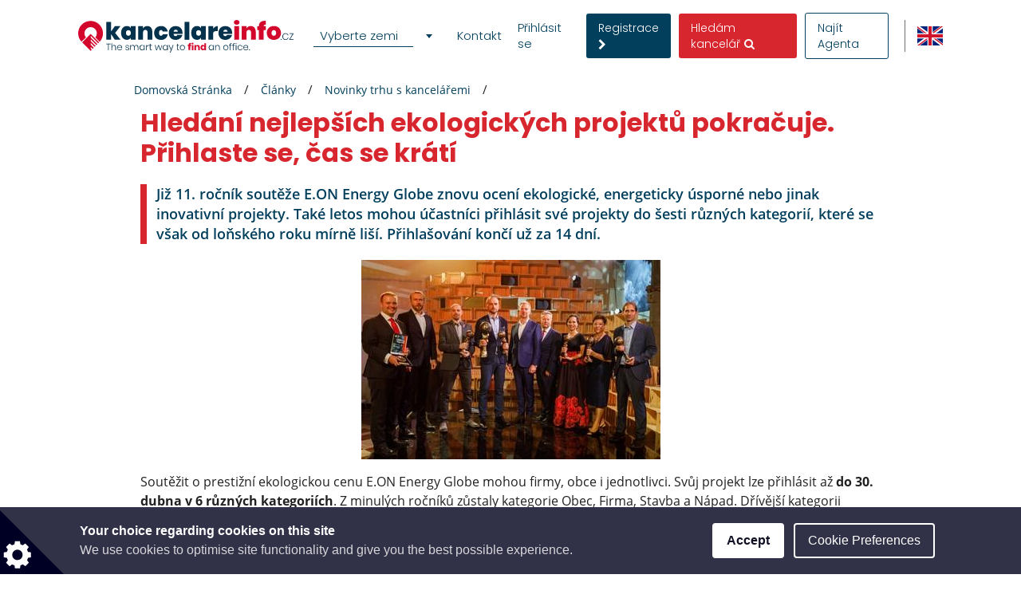

--- FILE ---
content_type: text/html; charset=utf-8
request_url: https://www.google.com/recaptcha/api2/anchor?ar=1&k=6LcHCuMZAAAAAL9nsJsX_rLXWwcp7oGhaPj1Qq3N&co=aHR0cHM6Ly93d3cua2FuY2VsYXJlaW5mby5jejo0NDM.&hl=cs&type=image&v=N67nZn4AqZkNcbeMu4prBgzg&theme=light&size=normal&anchor-ms=20000&execute-ms=30000&cb=hf6b2z6kcsft
body_size: 49433
content:
<!DOCTYPE HTML><html dir="ltr" lang="cs"><head><meta http-equiv="Content-Type" content="text/html; charset=UTF-8">
<meta http-equiv="X-UA-Compatible" content="IE=edge">
<title>reCAPTCHA</title>
<style type="text/css">
/* cyrillic-ext */
@font-face {
  font-family: 'Roboto';
  font-style: normal;
  font-weight: 400;
  font-stretch: 100%;
  src: url(//fonts.gstatic.com/s/roboto/v48/KFO7CnqEu92Fr1ME7kSn66aGLdTylUAMa3GUBHMdazTgWw.woff2) format('woff2');
  unicode-range: U+0460-052F, U+1C80-1C8A, U+20B4, U+2DE0-2DFF, U+A640-A69F, U+FE2E-FE2F;
}
/* cyrillic */
@font-face {
  font-family: 'Roboto';
  font-style: normal;
  font-weight: 400;
  font-stretch: 100%;
  src: url(//fonts.gstatic.com/s/roboto/v48/KFO7CnqEu92Fr1ME7kSn66aGLdTylUAMa3iUBHMdazTgWw.woff2) format('woff2');
  unicode-range: U+0301, U+0400-045F, U+0490-0491, U+04B0-04B1, U+2116;
}
/* greek-ext */
@font-face {
  font-family: 'Roboto';
  font-style: normal;
  font-weight: 400;
  font-stretch: 100%;
  src: url(//fonts.gstatic.com/s/roboto/v48/KFO7CnqEu92Fr1ME7kSn66aGLdTylUAMa3CUBHMdazTgWw.woff2) format('woff2');
  unicode-range: U+1F00-1FFF;
}
/* greek */
@font-face {
  font-family: 'Roboto';
  font-style: normal;
  font-weight: 400;
  font-stretch: 100%;
  src: url(//fonts.gstatic.com/s/roboto/v48/KFO7CnqEu92Fr1ME7kSn66aGLdTylUAMa3-UBHMdazTgWw.woff2) format('woff2');
  unicode-range: U+0370-0377, U+037A-037F, U+0384-038A, U+038C, U+038E-03A1, U+03A3-03FF;
}
/* math */
@font-face {
  font-family: 'Roboto';
  font-style: normal;
  font-weight: 400;
  font-stretch: 100%;
  src: url(//fonts.gstatic.com/s/roboto/v48/KFO7CnqEu92Fr1ME7kSn66aGLdTylUAMawCUBHMdazTgWw.woff2) format('woff2');
  unicode-range: U+0302-0303, U+0305, U+0307-0308, U+0310, U+0312, U+0315, U+031A, U+0326-0327, U+032C, U+032F-0330, U+0332-0333, U+0338, U+033A, U+0346, U+034D, U+0391-03A1, U+03A3-03A9, U+03B1-03C9, U+03D1, U+03D5-03D6, U+03F0-03F1, U+03F4-03F5, U+2016-2017, U+2034-2038, U+203C, U+2040, U+2043, U+2047, U+2050, U+2057, U+205F, U+2070-2071, U+2074-208E, U+2090-209C, U+20D0-20DC, U+20E1, U+20E5-20EF, U+2100-2112, U+2114-2115, U+2117-2121, U+2123-214F, U+2190, U+2192, U+2194-21AE, U+21B0-21E5, U+21F1-21F2, U+21F4-2211, U+2213-2214, U+2216-22FF, U+2308-230B, U+2310, U+2319, U+231C-2321, U+2336-237A, U+237C, U+2395, U+239B-23B7, U+23D0, U+23DC-23E1, U+2474-2475, U+25AF, U+25B3, U+25B7, U+25BD, U+25C1, U+25CA, U+25CC, U+25FB, U+266D-266F, U+27C0-27FF, U+2900-2AFF, U+2B0E-2B11, U+2B30-2B4C, U+2BFE, U+3030, U+FF5B, U+FF5D, U+1D400-1D7FF, U+1EE00-1EEFF;
}
/* symbols */
@font-face {
  font-family: 'Roboto';
  font-style: normal;
  font-weight: 400;
  font-stretch: 100%;
  src: url(//fonts.gstatic.com/s/roboto/v48/KFO7CnqEu92Fr1ME7kSn66aGLdTylUAMaxKUBHMdazTgWw.woff2) format('woff2');
  unicode-range: U+0001-000C, U+000E-001F, U+007F-009F, U+20DD-20E0, U+20E2-20E4, U+2150-218F, U+2190, U+2192, U+2194-2199, U+21AF, U+21E6-21F0, U+21F3, U+2218-2219, U+2299, U+22C4-22C6, U+2300-243F, U+2440-244A, U+2460-24FF, U+25A0-27BF, U+2800-28FF, U+2921-2922, U+2981, U+29BF, U+29EB, U+2B00-2BFF, U+4DC0-4DFF, U+FFF9-FFFB, U+10140-1018E, U+10190-1019C, U+101A0, U+101D0-101FD, U+102E0-102FB, U+10E60-10E7E, U+1D2C0-1D2D3, U+1D2E0-1D37F, U+1F000-1F0FF, U+1F100-1F1AD, U+1F1E6-1F1FF, U+1F30D-1F30F, U+1F315, U+1F31C, U+1F31E, U+1F320-1F32C, U+1F336, U+1F378, U+1F37D, U+1F382, U+1F393-1F39F, U+1F3A7-1F3A8, U+1F3AC-1F3AF, U+1F3C2, U+1F3C4-1F3C6, U+1F3CA-1F3CE, U+1F3D4-1F3E0, U+1F3ED, U+1F3F1-1F3F3, U+1F3F5-1F3F7, U+1F408, U+1F415, U+1F41F, U+1F426, U+1F43F, U+1F441-1F442, U+1F444, U+1F446-1F449, U+1F44C-1F44E, U+1F453, U+1F46A, U+1F47D, U+1F4A3, U+1F4B0, U+1F4B3, U+1F4B9, U+1F4BB, U+1F4BF, U+1F4C8-1F4CB, U+1F4D6, U+1F4DA, U+1F4DF, U+1F4E3-1F4E6, U+1F4EA-1F4ED, U+1F4F7, U+1F4F9-1F4FB, U+1F4FD-1F4FE, U+1F503, U+1F507-1F50B, U+1F50D, U+1F512-1F513, U+1F53E-1F54A, U+1F54F-1F5FA, U+1F610, U+1F650-1F67F, U+1F687, U+1F68D, U+1F691, U+1F694, U+1F698, U+1F6AD, U+1F6B2, U+1F6B9-1F6BA, U+1F6BC, U+1F6C6-1F6CF, U+1F6D3-1F6D7, U+1F6E0-1F6EA, U+1F6F0-1F6F3, U+1F6F7-1F6FC, U+1F700-1F7FF, U+1F800-1F80B, U+1F810-1F847, U+1F850-1F859, U+1F860-1F887, U+1F890-1F8AD, U+1F8B0-1F8BB, U+1F8C0-1F8C1, U+1F900-1F90B, U+1F93B, U+1F946, U+1F984, U+1F996, U+1F9E9, U+1FA00-1FA6F, U+1FA70-1FA7C, U+1FA80-1FA89, U+1FA8F-1FAC6, U+1FACE-1FADC, U+1FADF-1FAE9, U+1FAF0-1FAF8, U+1FB00-1FBFF;
}
/* vietnamese */
@font-face {
  font-family: 'Roboto';
  font-style: normal;
  font-weight: 400;
  font-stretch: 100%;
  src: url(//fonts.gstatic.com/s/roboto/v48/KFO7CnqEu92Fr1ME7kSn66aGLdTylUAMa3OUBHMdazTgWw.woff2) format('woff2');
  unicode-range: U+0102-0103, U+0110-0111, U+0128-0129, U+0168-0169, U+01A0-01A1, U+01AF-01B0, U+0300-0301, U+0303-0304, U+0308-0309, U+0323, U+0329, U+1EA0-1EF9, U+20AB;
}
/* latin-ext */
@font-face {
  font-family: 'Roboto';
  font-style: normal;
  font-weight: 400;
  font-stretch: 100%;
  src: url(//fonts.gstatic.com/s/roboto/v48/KFO7CnqEu92Fr1ME7kSn66aGLdTylUAMa3KUBHMdazTgWw.woff2) format('woff2');
  unicode-range: U+0100-02BA, U+02BD-02C5, U+02C7-02CC, U+02CE-02D7, U+02DD-02FF, U+0304, U+0308, U+0329, U+1D00-1DBF, U+1E00-1E9F, U+1EF2-1EFF, U+2020, U+20A0-20AB, U+20AD-20C0, U+2113, U+2C60-2C7F, U+A720-A7FF;
}
/* latin */
@font-face {
  font-family: 'Roboto';
  font-style: normal;
  font-weight: 400;
  font-stretch: 100%;
  src: url(//fonts.gstatic.com/s/roboto/v48/KFO7CnqEu92Fr1ME7kSn66aGLdTylUAMa3yUBHMdazQ.woff2) format('woff2');
  unicode-range: U+0000-00FF, U+0131, U+0152-0153, U+02BB-02BC, U+02C6, U+02DA, U+02DC, U+0304, U+0308, U+0329, U+2000-206F, U+20AC, U+2122, U+2191, U+2193, U+2212, U+2215, U+FEFF, U+FFFD;
}
/* cyrillic-ext */
@font-face {
  font-family: 'Roboto';
  font-style: normal;
  font-weight: 500;
  font-stretch: 100%;
  src: url(//fonts.gstatic.com/s/roboto/v48/KFO7CnqEu92Fr1ME7kSn66aGLdTylUAMa3GUBHMdazTgWw.woff2) format('woff2');
  unicode-range: U+0460-052F, U+1C80-1C8A, U+20B4, U+2DE0-2DFF, U+A640-A69F, U+FE2E-FE2F;
}
/* cyrillic */
@font-face {
  font-family: 'Roboto';
  font-style: normal;
  font-weight: 500;
  font-stretch: 100%;
  src: url(//fonts.gstatic.com/s/roboto/v48/KFO7CnqEu92Fr1ME7kSn66aGLdTylUAMa3iUBHMdazTgWw.woff2) format('woff2');
  unicode-range: U+0301, U+0400-045F, U+0490-0491, U+04B0-04B1, U+2116;
}
/* greek-ext */
@font-face {
  font-family: 'Roboto';
  font-style: normal;
  font-weight: 500;
  font-stretch: 100%;
  src: url(//fonts.gstatic.com/s/roboto/v48/KFO7CnqEu92Fr1ME7kSn66aGLdTylUAMa3CUBHMdazTgWw.woff2) format('woff2');
  unicode-range: U+1F00-1FFF;
}
/* greek */
@font-face {
  font-family: 'Roboto';
  font-style: normal;
  font-weight: 500;
  font-stretch: 100%;
  src: url(//fonts.gstatic.com/s/roboto/v48/KFO7CnqEu92Fr1ME7kSn66aGLdTylUAMa3-UBHMdazTgWw.woff2) format('woff2');
  unicode-range: U+0370-0377, U+037A-037F, U+0384-038A, U+038C, U+038E-03A1, U+03A3-03FF;
}
/* math */
@font-face {
  font-family: 'Roboto';
  font-style: normal;
  font-weight: 500;
  font-stretch: 100%;
  src: url(//fonts.gstatic.com/s/roboto/v48/KFO7CnqEu92Fr1ME7kSn66aGLdTylUAMawCUBHMdazTgWw.woff2) format('woff2');
  unicode-range: U+0302-0303, U+0305, U+0307-0308, U+0310, U+0312, U+0315, U+031A, U+0326-0327, U+032C, U+032F-0330, U+0332-0333, U+0338, U+033A, U+0346, U+034D, U+0391-03A1, U+03A3-03A9, U+03B1-03C9, U+03D1, U+03D5-03D6, U+03F0-03F1, U+03F4-03F5, U+2016-2017, U+2034-2038, U+203C, U+2040, U+2043, U+2047, U+2050, U+2057, U+205F, U+2070-2071, U+2074-208E, U+2090-209C, U+20D0-20DC, U+20E1, U+20E5-20EF, U+2100-2112, U+2114-2115, U+2117-2121, U+2123-214F, U+2190, U+2192, U+2194-21AE, U+21B0-21E5, U+21F1-21F2, U+21F4-2211, U+2213-2214, U+2216-22FF, U+2308-230B, U+2310, U+2319, U+231C-2321, U+2336-237A, U+237C, U+2395, U+239B-23B7, U+23D0, U+23DC-23E1, U+2474-2475, U+25AF, U+25B3, U+25B7, U+25BD, U+25C1, U+25CA, U+25CC, U+25FB, U+266D-266F, U+27C0-27FF, U+2900-2AFF, U+2B0E-2B11, U+2B30-2B4C, U+2BFE, U+3030, U+FF5B, U+FF5D, U+1D400-1D7FF, U+1EE00-1EEFF;
}
/* symbols */
@font-face {
  font-family: 'Roboto';
  font-style: normal;
  font-weight: 500;
  font-stretch: 100%;
  src: url(//fonts.gstatic.com/s/roboto/v48/KFO7CnqEu92Fr1ME7kSn66aGLdTylUAMaxKUBHMdazTgWw.woff2) format('woff2');
  unicode-range: U+0001-000C, U+000E-001F, U+007F-009F, U+20DD-20E0, U+20E2-20E4, U+2150-218F, U+2190, U+2192, U+2194-2199, U+21AF, U+21E6-21F0, U+21F3, U+2218-2219, U+2299, U+22C4-22C6, U+2300-243F, U+2440-244A, U+2460-24FF, U+25A0-27BF, U+2800-28FF, U+2921-2922, U+2981, U+29BF, U+29EB, U+2B00-2BFF, U+4DC0-4DFF, U+FFF9-FFFB, U+10140-1018E, U+10190-1019C, U+101A0, U+101D0-101FD, U+102E0-102FB, U+10E60-10E7E, U+1D2C0-1D2D3, U+1D2E0-1D37F, U+1F000-1F0FF, U+1F100-1F1AD, U+1F1E6-1F1FF, U+1F30D-1F30F, U+1F315, U+1F31C, U+1F31E, U+1F320-1F32C, U+1F336, U+1F378, U+1F37D, U+1F382, U+1F393-1F39F, U+1F3A7-1F3A8, U+1F3AC-1F3AF, U+1F3C2, U+1F3C4-1F3C6, U+1F3CA-1F3CE, U+1F3D4-1F3E0, U+1F3ED, U+1F3F1-1F3F3, U+1F3F5-1F3F7, U+1F408, U+1F415, U+1F41F, U+1F426, U+1F43F, U+1F441-1F442, U+1F444, U+1F446-1F449, U+1F44C-1F44E, U+1F453, U+1F46A, U+1F47D, U+1F4A3, U+1F4B0, U+1F4B3, U+1F4B9, U+1F4BB, U+1F4BF, U+1F4C8-1F4CB, U+1F4D6, U+1F4DA, U+1F4DF, U+1F4E3-1F4E6, U+1F4EA-1F4ED, U+1F4F7, U+1F4F9-1F4FB, U+1F4FD-1F4FE, U+1F503, U+1F507-1F50B, U+1F50D, U+1F512-1F513, U+1F53E-1F54A, U+1F54F-1F5FA, U+1F610, U+1F650-1F67F, U+1F687, U+1F68D, U+1F691, U+1F694, U+1F698, U+1F6AD, U+1F6B2, U+1F6B9-1F6BA, U+1F6BC, U+1F6C6-1F6CF, U+1F6D3-1F6D7, U+1F6E0-1F6EA, U+1F6F0-1F6F3, U+1F6F7-1F6FC, U+1F700-1F7FF, U+1F800-1F80B, U+1F810-1F847, U+1F850-1F859, U+1F860-1F887, U+1F890-1F8AD, U+1F8B0-1F8BB, U+1F8C0-1F8C1, U+1F900-1F90B, U+1F93B, U+1F946, U+1F984, U+1F996, U+1F9E9, U+1FA00-1FA6F, U+1FA70-1FA7C, U+1FA80-1FA89, U+1FA8F-1FAC6, U+1FACE-1FADC, U+1FADF-1FAE9, U+1FAF0-1FAF8, U+1FB00-1FBFF;
}
/* vietnamese */
@font-face {
  font-family: 'Roboto';
  font-style: normal;
  font-weight: 500;
  font-stretch: 100%;
  src: url(//fonts.gstatic.com/s/roboto/v48/KFO7CnqEu92Fr1ME7kSn66aGLdTylUAMa3OUBHMdazTgWw.woff2) format('woff2');
  unicode-range: U+0102-0103, U+0110-0111, U+0128-0129, U+0168-0169, U+01A0-01A1, U+01AF-01B0, U+0300-0301, U+0303-0304, U+0308-0309, U+0323, U+0329, U+1EA0-1EF9, U+20AB;
}
/* latin-ext */
@font-face {
  font-family: 'Roboto';
  font-style: normal;
  font-weight: 500;
  font-stretch: 100%;
  src: url(//fonts.gstatic.com/s/roboto/v48/KFO7CnqEu92Fr1ME7kSn66aGLdTylUAMa3KUBHMdazTgWw.woff2) format('woff2');
  unicode-range: U+0100-02BA, U+02BD-02C5, U+02C7-02CC, U+02CE-02D7, U+02DD-02FF, U+0304, U+0308, U+0329, U+1D00-1DBF, U+1E00-1E9F, U+1EF2-1EFF, U+2020, U+20A0-20AB, U+20AD-20C0, U+2113, U+2C60-2C7F, U+A720-A7FF;
}
/* latin */
@font-face {
  font-family: 'Roboto';
  font-style: normal;
  font-weight: 500;
  font-stretch: 100%;
  src: url(//fonts.gstatic.com/s/roboto/v48/KFO7CnqEu92Fr1ME7kSn66aGLdTylUAMa3yUBHMdazQ.woff2) format('woff2');
  unicode-range: U+0000-00FF, U+0131, U+0152-0153, U+02BB-02BC, U+02C6, U+02DA, U+02DC, U+0304, U+0308, U+0329, U+2000-206F, U+20AC, U+2122, U+2191, U+2193, U+2212, U+2215, U+FEFF, U+FFFD;
}
/* cyrillic-ext */
@font-face {
  font-family: 'Roboto';
  font-style: normal;
  font-weight: 900;
  font-stretch: 100%;
  src: url(//fonts.gstatic.com/s/roboto/v48/KFO7CnqEu92Fr1ME7kSn66aGLdTylUAMa3GUBHMdazTgWw.woff2) format('woff2');
  unicode-range: U+0460-052F, U+1C80-1C8A, U+20B4, U+2DE0-2DFF, U+A640-A69F, U+FE2E-FE2F;
}
/* cyrillic */
@font-face {
  font-family: 'Roboto';
  font-style: normal;
  font-weight: 900;
  font-stretch: 100%;
  src: url(//fonts.gstatic.com/s/roboto/v48/KFO7CnqEu92Fr1ME7kSn66aGLdTylUAMa3iUBHMdazTgWw.woff2) format('woff2');
  unicode-range: U+0301, U+0400-045F, U+0490-0491, U+04B0-04B1, U+2116;
}
/* greek-ext */
@font-face {
  font-family: 'Roboto';
  font-style: normal;
  font-weight: 900;
  font-stretch: 100%;
  src: url(//fonts.gstatic.com/s/roboto/v48/KFO7CnqEu92Fr1ME7kSn66aGLdTylUAMa3CUBHMdazTgWw.woff2) format('woff2');
  unicode-range: U+1F00-1FFF;
}
/* greek */
@font-face {
  font-family: 'Roboto';
  font-style: normal;
  font-weight: 900;
  font-stretch: 100%;
  src: url(//fonts.gstatic.com/s/roboto/v48/KFO7CnqEu92Fr1ME7kSn66aGLdTylUAMa3-UBHMdazTgWw.woff2) format('woff2');
  unicode-range: U+0370-0377, U+037A-037F, U+0384-038A, U+038C, U+038E-03A1, U+03A3-03FF;
}
/* math */
@font-face {
  font-family: 'Roboto';
  font-style: normal;
  font-weight: 900;
  font-stretch: 100%;
  src: url(//fonts.gstatic.com/s/roboto/v48/KFO7CnqEu92Fr1ME7kSn66aGLdTylUAMawCUBHMdazTgWw.woff2) format('woff2');
  unicode-range: U+0302-0303, U+0305, U+0307-0308, U+0310, U+0312, U+0315, U+031A, U+0326-0327, U+032C, U+032F-0330, U+0332-0333, U+0338, U+033A, U+0346, U+034D, U+0391-03A1, U+03A3-03A9, U+03B1-03C9, U+03D1, U+03D5-03D6, U+03F0-03F1, U+03F4-03F5, U+2016-2017, U+2034-2038, U+203C, U+2040, U+2043, U+2047, U+2050, U+2057, U+205F, U+2070-2071, U+2074-208E, U+2090-209C, U+20D0-20DC, U+20E1, U+20E5-20EF, U+2100-2112, U+2114-2115, U+2117-2121, U+2123-214F, U+2190, U+2192, U+2194-21AE, U+21B0-21E5, U+21F1-21F2, U+21F4-2211, U+2213-2214, U+2216-22FF, U+2308-230B, U+2310, U+2319, U+231C-2321, U+2336-237A, U+237C, U+2395, U+239B-23B7, U+23D0, U+23DC-23E1, U+2474-2475, U+25AF, U+25B3, U+25B7, U+25BD, U+25C1, U+25CA, U+25CC, U+25FB, U+266D-266F, U+27C0-27FF, U+2900-2AFF, U+2B0E-2B11, U+2B30-2B4C, U+2BFE, U+3030, U+FF5B, U+FF5D, U+1D400-1D7FF, U+1EE00-1EEFF;
}
/* symbols */
@font-face {
  font-family: 'Roboto';
  font-style: normal;
  font-weight: 900;
  font-stretch: 100%;
  src: url(//fonts.gstatic.com/s/roboto/v48/KFO7CnqEu92Fr1ME7kSn66aGLdTylUAMaxKUBHMdazTgWw.woff2) format('woff2');
  unicode-range: U+0001-000C, U+000E-001F, U+007F-009F, U+20DD-20E0, U+20E2-20E4, U+2150-218F, U+2190, U+2192, U+2194-2199, U+21AF, U+21E6-21F0, U+21F3, U+2218-2219, U+2299, U+22C4-22C6, U+2300-243F, U+2440-244A, U+2460-24FF, U+25A0-27BF, U+2800-28FF, U+2921-2922, U+2981, U+29BF, U+29EB, U+2B00-2BFF, U+4DC0-4DFF, U+FFF9-FFFB, U+10140-1018E, U+10190-1019C, U+101A0, U+101D0-101FD, U+102E0-102FB, U+10E60-10E7E, U+1D2C0-1D2D3, U+1D2E0-1D37F, U+1F000-1F0FF, U+1F100-1F1AD, U+1F1E6-1F1FF, U+1F30D-1F30F, U+1F315, U+1F31C, U+1F31E, U+1F320-1F32C, U+1F336, U+1F378, U+1F37D, U+1F382, U+1F393-1F39F, U+1F3A7-1F3A8, U+1F3AC-1F3AF, U+1F3C2, U+1F3C4-1F3C6, U+1F3CA-1F3CE, U+1F3D4-1F3E0, U+1F3ED, U+1F3F1-1F3F3, U+1F3F5-1F3F7, U+1F408, U+1F415, U+1F41F, U+1F426, U+1F43F, U+1F441-1F442, U+1F444, U+1F446-1F449, U+1F44C-1F44E, U+1F453, U+1F46A, U+1F47D, U+1F4A3, U+1F4B0, U+1F4B3, U+1F4B9, U+1F4BB, U+1F4BF, U+1F4C8-1F4CB, U+1F4D6, U+1F4DA, U+1F4DF, U+1F4E3-1F4E6, U+1F4EA-1F4ED, U+1F4F7, U+1F4F9-1F4FB, U+1F4FD-1F4FE, U+1F503, U+1F507-1F50B, U+1F50D, U+1F512-1F513, U+1F53E-1F54A, U+1F54F-1F5FA, U+1F610, U+1F650-1F67F, U+1F687, U+1F68D, U+1F691, U+1F694, U+1F698, U+1F6AD, U+1F6B2, U+1F6B9-1F6BA, U+1F6BC, U+1F6C6-1F6CF, U+1F6D3-1F6D7, U+1F6E0-1F6EA, U+1F6F0-1F6F3, U+1F6F7-1F6FC, U+1F700-1F7FF, U+1F800-1F80B, U+1F810-1F847, U+1F850-1F859, U+1F860-1F887, U+1F890-1F8AD, U+1F8B0-1F8BB, U+1F8C0-1F8C1, U+1F900-1F90B, U+1F93B, U+1F946, U+1F984, U+1F996, U+1F9E9, U+1FA00-1FA6F, U+1FA70-1FA7C, U+1FA80-1FA89, U+1FA8F-1FAC6, U+1FACE-1FADC, U+1FADF-1FAE9, U+1FAF0-1FAF8, U+1FB00-1FBFF;
}
/* vietnamese */
@font-face {
  font-family: 'Roboto';
  font-style: normal;
  font-weight: 900;
  font-stretch: 100%;
  src: url(//fonts.gstatic.com/s/roboto/v48/KFO7CnqEu92Fr1ME7kSn66aGLdTylUAMa3OUBHMdazTgWw.woff2) format('woff2');
  unicode-range: U+0102-0103, U+0110-0111, U+0128-0129, U+0168-0169, U+01A0-01A1, U+01AF-01B0, U+0300-0301, U+0303-0304, U+0308-0309, U+0323, U+0329, U+1EA0-1EF9, U+20AB;
}
/* latin-ext */
@font-face {
  font-family: 'Roboto';
  font-style: normal;
  font-weight: 900;
  font-stretch: 100%;
  src: url(//fonts.gstatic.com/s/roboto/v48/KFO7CnqEu92Fr1ME7kSn66aGLdTylUAMa3KUBHMdazTgWw.woff2) format('woff2');
  unicode-range: U+0100-02BA, U+02BD-02C5, U+02C7-02CC, U+02CE-02D7, U+02DD-02FF, U+0304, U+0308, U+0329, U+1D00-1DBF, U+1E00-1E9F, U+1EF2-1EFF, U+2020, U+20A0-20AB, U+20AD-20C0, U+2113, U+2C60-2C7F, U+A720-A7FF;
}
/* latin */
@font-face {
  font-family: 'Roboto';
  font-style: normal;
  font-weight: 900;
  font-stretch: 100%;
  src: url(//fonts.gstatic.com/s/roboto/v48/KFO7CnqEu92Fr1ME7kSn66aGLdTylUAMa3yUBHMdazQ.woff2) format('woff2');
  unicode-range: U+0000-00FF, U+0131, U+0152-0153, U+02BB-02BC, U+02C6, U+02DA, U+02DC, U+0304, U+0308, U+0329, U+2000-206F, U+20AC, U+2122, U+2191, U+2193, U+2212, U+2215, U+FEFF, U+FFFD;
}

</style>
<link rel="stylesheet" type="text/css" href="https://www.gstatic.com/recaptcha/releases/N67nZn4AqZkNcbeMu4prBgzg/styles__ltr.css">
<script nonce="TTwB81heYUC2l27HsNf04A" type="text/javascript">window['__recaptcha_api'] = 'https://www.google.com/recaptcha/api2/';</script>
<script type="text/javascript" src="https://www.gstatic.com/recaptcha/releases/N67nZn4AqZkNcbeMu4prBgzg/recaptcha__cs.js" nonce="TTwB81heYUC2l27HsNf04A">
      
    </script></head>
<body><div id="rc-anchor-alert" class="rc-anchor-alert"></div>
<input type="hidden" id="recaptcha-token" value="[base64]">
<script type="text/javascript" nonce="TTwB81heYUC2l27HsNf04A">
      recaptcha.anchor.Main.init("[\x22ainput\x22,[\x22bgdata\x22,\x22\x22,\[base64]/[base64]/MjU1Ong/[base64]/[base64]/[base64]/[base64]/[base64]/[base64]/[base64]/[base64]/[base64]/[base64]/[base64]/[base64]/[base64]/[base64]/[base64]\\u003d\x22,\[base64]\\u003d\\u003d\x22,\x22wq/DgXLDnVbDoD/DmcKsGnPDpSvCnzTDuz5bwq14woN4wqDDmAQzwrjCsXFrw6vDtRvCp1fClBbDgMKCw4wRw5zDssKHMgLCvnrDpSNaAljDnMOBwrjCj8OUB8KNw7oDwobDiQc5w4HCtHV3fMKGw7TCvMK6FMK/wrYuwozDn8OLWMKVwoDCoi/Cl8OpP2ZOKAttw47CjwvCksK+wrRMw53ChMKtwpfCp8K4w7g7Oi4GwoIWwrJJPBoETcKWM1jCrRdJWsO9wrYJw6RowpXCpwjCj8KsIFHDkMK3wqBow5Y6HsO4woXCr2Z9MsK4wrJLSEPCtAZPw7vDpzPDhcK/GcKHKMKuB8OOw6Uswp3CtcOeNsOOwoHCksOzSnULwog4wq3Dj8OfVcO5wq1dwoXDlcKGwqs8VWDCgsKUd8OPFMOuZGhnw6V7RUklwrrDqcKfwrhpTsKMHMOaE8KrwqDDt0fCvSJzw7nDtMOsw5/[base64]/[base64]/Dp3zDjsOfwrhXWMKMw4c3CyB+w70lLcOwBcOyw4o+ZcKsExk3wovCg8KrwqBuw6zDrMOpHG3CkGDCrUk/BcKSw4cBwovCq3MRVn4RGEg4wqMpHllyD8KvNH8kPkfDksKLD8KEwrbDk8OSw6XDuDsODcKVwpLDuxtsLMOUw5h3P1jCiCpeYmkaw7nDjMOFwprCjkXDlCh6PcKuaGQswrTDhWJJwofDljzDs1RAwp7Ckh0lG2XDtUVQwo/DoUjCtMKWwqAMXsKowr5GdAfCuRfDrW1yAcKXwowTc8O5IiZIDAxTJC3CplBpAcOwNsOZwogOKHITwqxjwrrCjU9sPsOQXcKBVArDhzFlbcOZw7DCtMODA8KJwo9Jw7/CqRUiDWMCDcO4FnTCgsOJw5coEsO4woocLHsgwoPDk8OOwonDmcK9PcK8w6s4V8KowozDpUnCisOYIMODw6oFw5/[base64]/PypMJmfDllMTwrbDkAEjw7zDmsOTEsKVKwfDhsOXZl3DklkpYEnDpcKaw7FsOMOKwpgxw4F+wrN/w6DDhsKMXcOywrZfw7kTRMOqEcKvw6fDpcKJAUpIw5rCpkQiVmdkS8K8THtzwqbCvWXDgh5pb8ORacO7QWbCpEfDicKEwpDCvMOHwr0FHAPDiTwjwqI5TxEIWsOUWk8zOH3DiG47eVMFSFhCBVM+HTLDqT4mWcKgw4Z6wrPCmsKrAMOnw4oew6V/[base64]/Dh2Vrwod0TsK2F8O+OcK6wpE9NX5Yw5XDtsKhL8KUw5TCqcO0QUN8cMKmw4HDgcKtw6jCosKeGW7CmcO3w5rCiXXDlwLDrC0rfQ3DisOqwo4vPcKXw5dwCMOlXcOiw6MdTkXCuijCv2nDsknDt8O2FA/[base64]/CscKLc1d9w5PCqGlUw4HCnnnCtMKgwroUesKJwrx+HMKwFjDCsANOwq0Tw6Avwr7DkWnDvMOse17DnTfCmjDCgw/Dn0tew6BmA2zChkrCnng3BMKdw6/DusKhDBDDpVUgw7HDl8Ogwo9DPW/DhcKPRcKTfsOvwot/ODLCscKpcjTDvcKoGFFHEcOAw7HCo0jCsMKdw4jCsh/CoiIFw7/DlsKcYcKKw5zCg8Kxw5LCoGPDlyorBMOYC03Dl2PDsUNXBMKXAhovw5ZyMBtWL8ObwqzCt8KQO8Kww7LDm1hHwoguwqzDlR/DmcOUw5l3wrfCuk/DiwTDlh0vS8OuORvCsQ7DjRPClMO3w6ccw5/[base64]/[base64]/Dmz8mwpfDm1BjVmZhAsKRBA48TV3CuX5RSkFeNXRMRgLDswrDnTfChT7CusK2DjLDqwnCt1F3w4/DnQwHwpg3w6LDtXbDt3NTVE/CrWU/[base64]/fcOHf1jCtcOoNVNGd8KwwrdlOEQPw4IuwqfDkm9BRsOcwq8nwoZENsOTfsK0wpzDgMKmSHTCvj7CtULDm8O7NcKlw4IENj/DsSrCosOjwrDCkMKjw57Ctn7ClsOEwqLDp8OtwqDDqMOWPcK0I2xhMmDCjsO3w7zCrhQKUk95OsKGfjgVw6jChCfDoMONw5vDssO/w7bCuj3Djyomw4DCpRrDom4lw6rCssKEVMKUw5nDpMO7w4IVwqhPw6zCkQMGw7BBw69/[base64]/KcOdw5AOw7zCgsKGw4V8wooxaxtFJcOUw6Fnwrg4cnnDqMKXFCg/w7UlBEnCk8Ofw4FFYMKiwoLDlGUZwpxtw6vDlE7DsX14w53DhwArA0Z1CHFuQsKLwrEMwpk3fMO1wq8fwrdHYBvCuMK6wodlw6ZaUMKow6XDtGE8wofDnCDDmAlOZ08pw6EeG8KLKcKQw6Apw6wDAsK5w5XCjG3CnzLCrcOUw4/ChsOkfC7DnC/CjwArwrc+w6poGC8JworDi8KNe3FbWsOJwrRrKl8bwoBZPRrCrVR1UMOGwrEDwpB3CsOGfsKQUD0xwovCvyhdVjkFZcKhwrs7c8OMw43CgnV6w7zCosO8wo5Ww7BLw4zCk8KqwofDjcO3MG3CpsKnwq1Hw6BSwqgmw7I5YcKbNsOnw4xOw6ckFDvCp3DCtMKpaMO/bh8AwpYZYMKHcgrCrjMRYMOaJMKNd8OTfMKyw6jDp8OCw4/CrMK8PcOUQsOKw5DCjHYXwp7Dph3Cs8KeZk3CvHQEC8OQX8OawqPCuCgQSMKJKMOHwrxyScOYdCgsGQzCrx5NwrrCusK6w5JOwq8zF1hpKT/CuHLCpcKLwr52BWECwovCuAvDo2IdWyU+LsOqwr13UDNWWcORw7DDssOyfcKdw5dMMEU/D8OTw6YVCcOiw6/DnsODW8OKMgkjwrDDiErClcOuJibDscOBVm9yw5TDjy/[base64]/Dm8OfCcOhDzvCisOawoxtw7jDm8Oww6/DtXsYw6rDrcO/w5UywojCs3hRwqNXLMOmwqLDqMK7NxvDuMOvwq48RcO0JMOAwpnDn2HDpA0YwrTDu15Uw7JVFcKrw6U0RMKpTsOjKFVyw6pjSMORcMKVNsKtU8K2YsKDSCZhwqkRwrbCrcOawo/CqMOiGcOsZMO/VcK+w6vCmgscHsK2YcKsBsO1wr8YwqfCsFrChi1Ew4NxYWzCnmlRQlLCtsKHw7kkwp8LCMO9dMKpw5TDs8KqKVzCvMOwdcOzVgQUFsOqXy5nBcOUw7QJw7zDmEnChBvDozgwO3UzNsK8wojCtMOnaX/DocOxN8OFU8KiwrvChkZ0ZHV/w4zDoMObwpYfw6HCi2/DrhHDjE5BwovCl0TChBLCo3lcw4M5Jnl+wo/[base64]/w53DoC3CrRvCoMOGWh7DgDzDnXnDi27Ck0bDnMOdw60TaMK3JyzCt1Z5Hh/[base64]/[base64]/w6Yiw4JWEATDrsKCw7LDsg0vwrfCkTrCgcOTLmFEw4J0NMOuw7ByD8OUYsKrXsO9wqjCuMKiw64vMMKUw5Y2AgHCnwAUZ27DkScWfsKnQMO/[base64]/CgsOXw47CqnXDjAYtaMKBI8KbCsK4Y8ObLxfCnSEvEhkWR0rDvhR0wozCvcKuYcK/w7ECTsOeMsK7L8ONVVpKfTlNGTbDtHIhwpVbw4vDilNfS8KNw7rCpsOEF8KRw7p3KXdVKcO/wpnCti7DmgnDl8ONOGoSwrw5woc0bMKua23CuMOUw7zDggnCtRlSw7HDvH/Dgx/CmT5vwr/DtsOnwr02w7gLYcOXAGfCtcKINsOEwrvDkjoHwqrDi8KZEhccRcOuPEQMTsOYfHDDmcKKw5DDhGVUFx8Kw4LCnMOlw5Buwq/[base64]/Dr1nCkcO0KsOQUS7CqHktT8KcTMKOw5/Clnw2T8OuwpbDtsKBw5fDtGZAwqNna8O2w4MZG0fDphBTRlVFw4BQwqcYZ8KLDThcdsKJcEjDqmc7asOrw4Qbw7/DtcOhecKKw4bDssKXwp0aGT3CmcKmwo7CtzzCtFQcw5ANw7l1wqfDl3zCgMK4G8Kpw6xCH8KJXcO5wqEiGcKBw7Rrw6/Cj8Kvw77Cm3fChEFjfsKkw5w6O0/[base64]/CgBsOw44wwrrDoRLDiAwvwofCpsKdVsOmPMKJwoRqCsKswoAowr7CoMKKSgMxV8OfAsKFwpzDo1I9w48zworCvUXDhVV3fsKrw6Z7wqM/GFTDnMOHUUjDmCdVesKtF2fDqFLDpGLDvyVmPsKId8KOwqjDoMKcwpvCvcK1WsKow7/CsEjDkmfCliB7wr1Cw41iwolTLMKxw4zDnMOpLMK4wrnCohHDj8KOVsOhwpPDpsOdw7nCm8KWw4JpwokMw7U9Q27CsgnDg3gtesKLXsKoUcKiw4DDmhg/w4NHSEnDkzQpwpQ8FhTCm8KcwoDCvMODwrfDow5rw5/Ck8O3CMO2w71Ww4AhF8Kewot3GMOywqfDvQXDl8OJw5nCphAcBsK9wr5AMRrDlsKxJmLDgMKOFnVSLDzDrUzDr28xw4tYccOYDcKcw5zCscKfXEPDvsO4w5DDtsKSw6Itw7dfX8OIw4nCtMKbwpvDqEbCvMOeABJuFy/DqsOiwrIqBRE+wpzDkGtefMKow6cwQcKxQ1TCtBDCimXDhEQXEBDDkMOkwqVQH8OtEGDCg8KKTnV+wq3CpcOawqfDjjrDnEl9w5oAWcKWFsOsFBI+woHCpwPDpcOWAk/CtXYJwoPCocK5w4oUecK/SQbDisKtR0bDrWIxQcOzLsK8wo/[base64]/CqVPCqsO5RMOFK29ZKHIsTMKSQcKnw5BJw5XDusKLwrvCsMKrw5fCnldIUg03NypIJxhjw4LCv8KcDsOECT3CuHnDqsO0wrHDvgDDssK/wpNvKxXDnFNkwo5ZfcOrw68GwqlFGE7CssO5HcOtwoZrRjs5w6bDt8OVSxbCk8Knw7TCmGzCvcKxHX4Owqh1w4YZMcOmwodzcXXCsDBFw7EhZcO0cHrCoDXCoTfCkkBaKcKYDcKnecOAH8Ocd8O/w40eJm9vKD/[base64]/w7oEwrPCtcObSgzDkMKBwp3Cl2XDthtHw6zCmcKcBMKwwrbCk8OUw5sCwp1KCcOACsKfJMOywoTChsKlw73DrGDCnhrDtMOYdcKhw4rCgMKFdcObwoo/ZibDhB3DmE4Kwq/Cng4hwpLDhMOSd8KPV8OiaxTDiUXDjcOrLsO7w5JBw6rCkMOPwo7DlisrBsOmX13Cp1bCiF7CmETDlXM7wosMAcKvw7TDvcKpwrhmSVbDvXEdMhzDqcO9ZsK6WmldwpEkAMO7acOnwovCicOrJjTDiMK9wq/[base64]/Dr8Kiw6k3T8OXw516w4Rawrw7dSrCksKHwqNpa8Khw5cuZcKAwrQ8wozCrCA7CMOfwrbDlcO2w5IAwqDCvx/DkHkgDhE4fmbDpcKmw5ZIXVo8w5HDk8KYw7TCgWXCh8Kje2Miwq/Dj2A3KsKPwrLDvsOORMO5HMOzwrDDuE58R3nDljjDvsOTwrjDjlDCk8ONEyDCksKCw7USV23Cs1/DqADDsXLCoSgPw5LDnWJrMAkBVMKbDBkTdyvCisKAY1MKEcKaPMK4wocKw6sWXcKoZXIWwp/CssKtbwvDhMKTa8KSw4NXw7kcUDx/wqbCshXCuDVUw7J7w4Y2KcOtwrt7dA/CvMKvYhYcw6jDuMOBw73Cn8OpwqbDknrDglbCnE3DpXDCl8KnA2XCgXUzHcKuw55vw5bCjETDl8OtAXvDtR/[base64]/Ds8O7wpLDjsK5wrJlw7Qyw5DDrW/CoE0vacKVHigxUiPCucO7FzvDjsOQwr/[base64]/CisO3w4fDqgTDoMKxwq98VsObUWvCucONflVUwpTCuFrCi8KZIMKvWnYiKRTCpcOPwpvDoTXCoQ7DucKfwr1BLcOJwqDCkCDCkAE6w7RBKcOvw57Cl8KrwoTCoMOAbiLDscODXxjChhdEPsOxwrIzLhsFKzw7wptBw6QRN1s1w6jCp8OcdH/DqCAabMKST3LDhMKHQMO3wr4yBlfDv8K0Q3LCnsO5HWtfJMOOPsKeR8Orw43DusKWwopdVcOiOsOnw64pDkvDncKicF/[base64]/CqyMywrJ1Ij7CvcKKwp7DtlQLLCFfwoQYwr1ewqV6IBPDlh7Dph1Lw7d9w4EPw6Nmw7DDjFPDhcKiwpHDlsKHUmMXw7/DnT7DtcKgwpvCnxvCpA8OeGNow5fDiQrDrSpUKsOoQ8OrwrYWOMOFwpXCq8KrNsOsFnhGJB4AQsKnb8K3wq0mBlvCgMKpwqhzAXkdw7YmUBLCrGvDkn0VwpbDnMKCOHfCk3ERR8KyDsOZw63CiS4Tw7gUw4XCqx87PcOEwp/DnMO3wrvDh8KTwolTBMOpwos3wqPDpjBYYx56BsOXw4rDj8OywqHDgcOWOXpdX3lPVcK/wpVmwrVkwpzDlsO9w6DCh3cuw4JHwpDDqsOuw6vCgsOCFwMXw5MNIxsmw6zDqjh5w5l0wo/DhMOiw6FsYFIMTMK9w6kkwppLQTdEJcOpw7AzPGcETT7Cu0DDtV0Lw7zCjGvDn8OPAjs2WMKTw7jDvj3CnF4EOBrDlMOMwpU9wpVvFsK1w7DDrcKBwrTDhcOGwrHCp8K+fMOEwpvChAHCvcKJwqAQSMKoK3FnwqLClcOqw7TChAzDs1pQw7/DmXAbw7sbw7fCl8OhKSHCkcODwph+w4DCmGctQBHCmUvDmcOww73Cj8KzPsKMw5ZWQMOMw4DCh8OXVDXDlQ7CuE5ew4jDvxTChcKyH21CJR7CucOdQcOjbwfChzXDvMOhwoUSwpzCrA/Do3Nyw6HDg0rCvTfDmMOCUcKRwq3Dh1gRBkLDhHUUDMOOYcKVY1kzXUPDoGUlQmDDlycMw7JcwrfCicONNMODwpbCjsKAwqfDuFktNsKsWDTCmV8DwoXCjcOjSFU9SsK/w6Uzw5IgJQXDoMKJDMKTY0vDvB/DkMOEwoRsN283cmB/[base64]/DiMO7wpYcJAtVw4zClMKEAsOowqcqI3bDuBjCpcOxGcO0IEMtw7zDusKsw4JnZ8O/[base64]/DisOVaMK/f1zDgsKVYHjCqsKEIsOdSWzCqxzDhgfDtg1KWcKVwpJkw4HCtsK5w5vCgn/Ct2IwDygNNnJDaMKtHgdTw6TDnsKuIHE2P8OvAwBEwpLDrMOYwotKw4rDpiPDgCHClcK5LWPDk3cCEWkONHArw7kkw6HCoFrChcOawr/[base64]/CsKhGWVhSMOBw5TDolETccKoesKWw7p+ScKpPywubcKsBsO/w6fDpBV6BVsiw7/[base64]/GAbDmA3Ds8KKOh7DqsOEwpnDu8Kbwq3DpEsVA283w7EEw6/DuMKHw5YQEsOPw5PDpStMw53CnVPDmmbDiMO+wooHwo4LW2lowohhNcKrwrwRPGDCoh/DvXNOw49Hw5duFFDDsh3DosKIwr59LMOCwpTCl8OZbCgvw6xMTRcaw7gMEsKhw55hw5lJw68LUMKFd8K3wpRXQRtCCnLCqhltKHDCqMKfFMK/[base64]/CnsKmbBUOw6xpBzPDgWQSwp58eMKHwoBoVMOeXRjDin1ewqp5wrfCgX8rwpt6AcKadnXCiVTCq3R2e0d4wpo2wr7CrmV4wphlw4BgHw3ClsORAMOjwqDCi0IOfhgoMyjDrsKUw5jDh8KAw7Z2XMO8PmN1woXCkgh+w5/DnMO/OSnDnsKwwrMAOGzCqgNew48owp/CnmU+VsOsTUN2w78/CcKGwoonwoNBaMOBcMOvw45IDgzDlHzCt8KSGsKdF8KWKsKiw5vClcO1w4Aww4TDkRoIw6vDlx7CtmsSw6wsK8ORLgPCn8O8wrDDtMOzIcKlccKSMW1qw6t6woI1DsODw63DqHTDr3lybcKLKMKNwrvChcO0woTCo8OkwrjCvsKZb8OvPBp3FMK/LzXDhsOJw7AFRjEXPG7DhMKwwpjDqzBDw5Zcw6gMexnCoMOxwpbCqMKqwqVdFMKAwq3DjlPDn8KqSSgCw4fDlXBfRMO1w6gxw5R4ccK6fwtkaU97w7Zfwp3Dpigxw5HCm8K1VHzDisKOw4TDp8O6wqLCg8K3wq1Ow4Jbw5/DiElbwrfDp1cfwrjDucO+wrZFw6nCvwYFwprDimbDnsKgw5IWw64oV8OoJQc+woXDjwvDvCjDgnnDjw3CvMKjKwR6w60hwp7Cnl/Cv8Krw7cuwqM2JsK+wpHDgcKTwpDCgjkmwqvDrMO5NCIcwobClgxSdlZfw5bCi1A/[base64]/DncKZw4jClcOuSnRgwrY3wrLCmsKswroWN8K8Gl3DocOgwp3CpsOZw4jCpyzDnULCnMO1w4vDtsOhwoYDwo1uFcOTwoQfwq4PZ8OFwr9NWMOLwpkaYsKCwrM9w75Qw6fDjwzDpCvDoEnCu8OvasKCw61Jw6/Du8KhKsKfAi4vVsKsZQEqaMOOJsONFcOMbcKBwoXDqVDChcK7w7jChHHDlQcDKWDCqnVJw5Vyw4RkwovChzTDgyvDksKvF8OSw7dGworDoMKbw77CvFdIacOsD8Kpwq/DpcOnCVtAH3fCt3YQwqPDsk1Sw57ChxfDo3F9woBsNRzChMO8woQFw5XDlWNlNsKEBsKGPsK5KwJfTMKgccOFw7lkWRzDhGnCpsKdY1V/JAtMwr8OF8KVw7tiwp/CjEhbw6DDsgjDusOew6XDsQLDuj/DpjVdwqbDhxwsQsOUAXrCojrDt8KZw4A0SD1aw4FILsOic8KJNFIFLzvCkV/ChsKZKMOFc8OfAVDDlMKtPMOdMWXDijvDh8K0EMOSwrzDjA8KSkcIwp3DkMKXw7jDg8Ogw6PCtcK+SSRyw6jDhH/[base64]/CnMOiwq5abWfDucO7FghXeH4+w4HCgHROwp/Ci8K9V8KFP3Jrw4A0MsKTw5LCvMOKwp/CpsOLRXc/KA9GYVMZwqXDkHtsesO0wrAywpx9FMOVFsKXFsKiw5LDlcKEA8ObwpfDoMKuw402w6dnw6tyZcO4ZhtHwrbDj8KMworCvsOewq3Dk1jCj1TDusOhwpFHwqjCkcKxFMKVwoZmDsOww7nCvBUVDsK7wr8zw7scwpLCp8KgwqR5FsKhTMKhwoPDvA3Cr0PCjFB/Q3sCGnXCm8KQBcOvBGYSN03Diw1kDSEHwr05fl/DpwoWBiDClTZTwrUhwoFiGcOJfsOIwqvDjMOrA8KZw48+MgJFZcKNwpfDqcOuw7Zbw4Z8w4nDrsOyGMO8w4EbEsK/wqUBw7HCr8OXw5JeIMKFKMO+XMOGw7d3w49Cwotxw6vCjw81w6fCusKPw7B8JcKXcwPCh8KtDAPCkFvDu8ObwrLDlDcHw67Cl8O5ZsOQZMKHwoo0eCBKw7/DrMKowp4tNhTCkcKNwpDDhlUTw7XCtMO1XmTCqsOqDjTCqMO1MzvCvWcswrvCtwTDmGtQw6o7XcK/D2VVw4LCp8KFw6XDnsKvw4HCt0hNN8K4w7HCtsKwBFNmw7rDo25rw6XDgUtTw4XDo8KHEibDkDLCgcKPJG9Jw6TCi8Oxw4Adwp/CsMO+woRWwqnCoMK/[base64]/DtTbDjkF5cA3CokAzbAg4wpRDSMODcAkGeC7DtsOPw4Zww6BDw5nDowPDq0vDr8K5w6TDrsKcwqYSI8Off8OyLUpZEsKzw6TCthl+M0vDoMKXWl/CicKSwqwtw6jCsx/[base64]/w47DvG0xScOrTsKEAEwCXSBpHMOdw4jCpMKHbMKFCTJDOVPCmjMIdDvCh8KNwq/ChBvDsHfDrMKJw6fClXjCmC/CsMOqPcKMEsK4wpbCgcOiN8K/ZMO+w6fDgDbCq2LDhFE1w4nClsOOdQlbwqTDoxBpw4EOw6V0wrxXDHAUwpUhw6tSfgRgdk/DpErDi8OfdjpgwpMGRxDDonEiQ8KiGsOrw6zClgfClsKJwoHCo8OWfcO/[base64]/[base64]/ZsO0eRVtCQtGw5vDsmnDj8OhDlI7VWZIw5LCoVpkXkFMHDzDllTCkzYiYGkfwqnDgQ/DvTxZWUIhfmUBEsKbw5Q3Wi3Cv8Kpwq4ywosDW8OCWMKMFQMWIsONwqpnwr5bw7bCosOKY8OqFHPDl8OtC8Kewr/Ct2d6w5nDsH/CrDfCosOLw4TDqMOPwoocw64pAFEYwpIDfSN4wqXDnMKLNcKzw7fCrsKQw6cqJ8KqVBR1w6N1CcOFw7gYw6VcYsK2w4Yfw58jw5/CvMK4WDLDki/[base64]/Di8Ozw71Rw6jCgS/CmEAdwoIBw5p2esKsUMO7w519wotxwrfCtHPDvWgaw6TDtCPCkg/[base64]/woLCmcO4wrVnwp7Co3JoB0nDtcOgw6NdKMOtwpTCn0jDl8OUeyzCj1gywrrCvMKFw7g8wog8bMKvMWIMVsOTwotSfcO9csKgw7jCj8OPwqzDpztWZcK/NMKYTgHChF1VwqEnw5EGXMOXwoHCmyLCil51V8KLccK4wr4zLnMTLAwyScKewr7Dk3rDjMKvwrvCugI9eQURTzt9w5spwp/DoXd3w5fDoTjCtBbDocO5WMKnNsKEwqNvWw7Dv8OxAWbDlsO9wp3DshLCskYSwqDDvzImwqbCvz/DiMOQwpF2woDDhsKDw5BqwrtTwodJw7pqIsK4McKFCl/Ds8OlAGYhIsK7w5B2wrDCliHCt0N+wrrDvcOfwoBLO8O2JybDu8OXDcO8RHPCj3DDo8OIShpGWQvDj8ODGFfClMO5w77DuQvCvQDDhcODwrVgMwkNEcKaVFJYw7slw71tXMK3w7xBZ1XDk8OYw4rDrMKcecKEwrpPUCHCtl/[base64]/[base64]/ChB9Ww7cBwq/CjV3CtixMw5p0worCiHzCrMKhSsObwr7CowJ1wpvDm3pxacKfUkEdw7NYw5wDw59Awrpma8OyIMKPWsOQPMONM8OfwrbDsUzCvGXCjsKswq/[base64]/[base64]/DpMOew6Azw63DrBDDt8OYdcOCJsOjcMKMRE5Pw5JMJ8OALHXDn8KafTzDr2nDhDNuZMOew64vwoZTwoNOw6ZNwoxEw7B1AnEewrl7w61BRWnDqsKuDsKPM8KoYsKWaMOxcHvDpAwFw5NoURbCm8O/[base64]/CsisWw7ckDSXCm8K/w6TCln/CiANFYMOEUwLCqMOqwp3Cs8Okwq3CkEASH8Kswp0zeDTDjsKTwro9bDM/w53CgMKzKcOzw4Z8RBbCsMKawoUYw7VRbMK7w4TDrcO4woXDqMO7TFbDlVp6NX3Di3dSYXAzcsONw7UJSMKCa8K5aMOgw4UmScK7woYSC8KUbcKjREU+w6PCpMK0csOVYDpPWMOhOsOQwqjChGRZWDcxw5RkwqPDksK+w6MAUcO0QcO/wrExwoHCksO6wqFSUsOOcMOlCTbCrMKHw7JKw65cNXxOQcK+wr8Jw58rwp09UsKswpcLwpZLKMOvEMOqw6QuwpvCqXPCrcKjw5LDtsOOTBoiKsOKSi/Dt8Kew752wqXCpMOPF8O/wqLClcOXwqsJFcKPw4QAGz/DmxlWfMO5w6PCssOuw5kVUH/DvwPCi8OTbGnDgygoV8KKO37DsMOZUcOUEMO1wqZiDsO9w4PCrcOtwqbDsA5nFAfDsyc5w7Epw7QrW8K2wp/DuMKxw7kYw5XDpj4tw5vDnsKtwqzDtjMNw5EbwolxOsKlw4fCuTvCiVvDmcOeXsKPw7LDtsKgFcOkwr7CgMOgwocRw7FUCWHDkMKGVAhMwo3DlcOjw53DrsOowqlvwq7Cm8O6wpQWw6/CpsKyw6TCmMOtakocDSzCmMKlN8KYJyjDjgBoPUHDuVhbw5XCtnLCrcOQwod4wq0hextuW8O9wo1yJ0sJwrHCqhB4wo3Dh8OfKTNNwqdkwo/DmsOrRcORwrDDhDw3w4nDrsKgBy3CjcKxw43DoxYHKXxqw59VLMKJSQfCmhDDt8K8AMKlBMKmwozDkAHDt8OSasKLwrXDscOII8OZwrdyw6nDkylEdcKJwoVQPjTCn0PDk8OGwoDCvsOgwrJLwr/CmxtCZ8Ofw5h1wodtw5Jcwq/CoMKFBcKWwoLDj8KFaGA6YwXDv2l3A8KkwpMjT3MzLk7DiHPDkMKVwqEnHcKBwqkLdMOawoXDr8KJBsO3wpRywroowpbCpk/CiDPDoMO1PcOiK8KqwonDmUhecEQuwoXCn8OWR8OTwrciKMO/[base64]/DvcK5bQkTcsKyex1NRC7DhMKMfsKGwqrDn8O4enA2woB4GcKvVcOWLcOICcO9H8OSwqPDqsOHD3nCiw0nw4zCrMKFYcKHw5t5w53DrMOlPBhpU8OUw4jCtcOEeAE+TcO/wpR4wr/DgH/Ch8Omwqt4VcKPPcO5HMKhwpfChcO7UnJXw4sow6UswpfCj3LCvsK7FMO/w4vDhDsZwoV6wodLwr12wr7CtX7DminCpEsAwr/Ck8O1wrnCinXCpsO9wqbDr0nCkUHCjQHDgMKYRlTCm0HDr8OMwqLDhsKfb8O1GMKEJMOkN8OKw6bCv8ONwqPCsEgJPhogEV5mcsOYNsOJw6fCsMO9wphkwoXDi0APIMK4USRnH8OlYRJRw6szwrB8aMKSYcO+UMKYdMOOCsKgw4orTn/DrsOmw7ogZsKLwoJow5DDj2HCkcO9w7fCucK2w73DlMOpw7s2wpR3esOww4RwdhHDrMOKJcKJw7wtwrLCqkfCrMK1w5HDpAzCjsKRYjU/w5zCjB0CTjdAZRRRUTNUw4vDilVsIsOPasKbMBQFTsKLw6TCnmFwVH3CpQtmeXkjKUDDrGLDqBHDlQ/CkcKVWMO5R8KUTsKtMcO+ET8wPDFfVsOlElo2wq/CjMOnQMKEwrpsw5cZw4fDoMONwro2wp7DijvCn8O8A8OowoA5EAgWGRnCoi5EITjDhQrCkTkdwokxw4rCtzcQUMOVNcOjUcOlw57DokojSE7CjcOzwqgNw7Y8wqTCvMKcwp1oVlYuc8KJe8KLwo9Pw4FZwo8BSsKowoBVw7ZXwowGw5/Dp8OBD8O+RxFGw4bCtsOdEcOXfAnCg8K/wrrDjsKYwqY5acKkwp/[base64]/[base64]/Ds8O6w48LwqY2VsO6w4TCg2nDmcO/w7cuwrvCklfDlgRhdxPCkg8lXMK5M8OmKsOUbsOIasOFR1rDicO7GsO+w5jCj8KPGMO3wqRJAlnDoGnDqQTDj8Omw5tocUnCsgrDnwV8wr0Gw793wrACdTQLw6ooOcO+wopbwoxUQlnClcKGwqzDtsOtwoNBfSzDo09rMcKzbMOPw7k1wqnClsKKPcO/w7PDi3fCoh/CmGfDp3vCscK0V1zDgxE0YnLClMKyw7/[base64]/w4zDql/[base64]/[base64]/DjRVLAcOETMK7dsKpbzAeWwpFw6/DjxhfwoA9NMK6w4PCtcOnwqhbwrZ/[base64]/[base64]/w6QBL8OowprChQjDkDIYeMOIwpUnL8KRd1LDpsK7wrc3woHCrcKEZzTCmMOMwpQmw48rw4rCsAs1a8K7NTtPbFvCg8KZdBw9wrvDg8KFOMOXw6/CrSgKDMK3eMOYw7vCuVg3d33Coi9JV8KGEMK/w4VMKTTDjsOkMA1CQxpVQjJZPMOLICfDsTLDqWUNwqLDj3pcwplewovCpk7DvA4kLkjDo8OuRk7Dl11fw57DvRbCmMOeTMKfLR5ew6zDjRHCj19/w6TCusOrCsKQAsOnwrvCvMO1ZBMeBnjDucOBIRnDjcOFL8KOXcKqXQDClQNjwoDDkXzChHjDhmdAwoHDj8OHwonDvGILHcOiwqx8K0YEwpRfw7EqG8Obw4QOwo0SIm4iwpYYNcODw4PDjMOEwrUnEsKOwqjDvMOawpp+F2TDvMO/TcKmYjfDmjoGwqjDriDCsQl6wrDCgcKFLsKhHiXCoMOpwolBCcObw4PCliUaw7BHJcKWesO7w43DqsOYN8Kfwo9eDMOOZMOHFXdxwovDpivCtjrDthfChnzCqgVbVUI7cUFdwrXDpMOtwpN8dcKAZcOPw5LDhHTCs8KrwowlE8KdVVM5w61/w4gaE8OdODMSw4YAM8OubMOXXF7Cgk46dMOfI0DDmGpKK8OQQMO3w4BiCsOWasOQVsKdw51iWiAQSgvDtxbCqBHDrGYwBwDDl8K0w7PCoMOBJhjDpxzCj8OSwq/DjwDDpMKIw5pRdFzCqAw6HmTChcKyKUxWw7TCisKackAzbcKJQX/DrMK5Q2vDl8KKw7N5NT1YF8KRMsKSHB9uMUTDlXHCkiIYwpvDjsKOwrYYWx/CjXdyEcKZw6jCmh7Ch1TCvcKpfsO9wrQyEsKPGHFywqZjWsOlMhx7wpDCpWo+I05zw5nDm2Eiwq8qw6UeWlwhUMKnwqVow410c8KUw5gcLsKuAsK8LRvDrcOeYTtCw7rDn8OOcBolLDzDr8OPw5VrDQEKw7cewrTDosKHasOWw4kew6fDr2XDsMKHwp3Dn8O/dsObcMKsw5/DiMKNWcKkZsKKwprDjBjDhGLCt1B7Dy/Co8O5wpLDlirCnMO8wqB6w6HCtmIbw5zDkSkkdMKQIFnDjXXCjH/[base64]/DoizDpW/[base64]/S8KywpzCgW7DrcO4wqLDtMOtMsOdGMKILMOnwp3CjEDDp2J/wpbCrEdSAjJyw6ALaGwFwq3CjUjCqsKhDMOIKMOBcsONw7XCtsKHecOrwr7Ch8KJVcK1w7DDgcK2KDvDkgvDrHrDjA1/dwVEworDhgXCgcOkw7rCmsO6wqh8FMKNwqpnEy1Mwrduw6lpwrrDnEMLwrnClVMhQ8O/wozCjsK2c17CoMOvKsOILMKgNVMMfW7CisKQb8Kfwph/w5vCkR8gwog1wpfCs8KcVm9qai0gw6bDoC3CgU/[base64]/XMKObEIsJRDCmTpewqDCmTnDpnpQU0QWw5t7XMKkwpVdQB7CmMOfZMKNfcOoGsK2aWlscwXDvGrDp8O3WcKkYcOSw5XCugzCtcKsWTY4DlPCp8KJJAsqFi4cfcKww6HDjDXDrR3CmhgYwrp/wr3DiEfDly99ScKow6/Dnh7Co8K4IyvCtRtCwo7CkcOTw5pvwpcMe8OYw5TDlsOXDDwOLDnDjTgfwrNCwr9fBMOOw4vCssOgw5U+w5UWDjg/[base64]/[base64]/w4gVQwvCpsOAwpDDr0rCj1vCqsKQwpxZw4QUw6wDw70BwpzChjk3DcOTZ8Osw6LCmT5ww6YjwpAlM8O/[base64]/DgsKtf2LDoE50wrrCqQgFMUwjI8KkfsK7em1Fw5DDhXpSwqnCnyFZKsK9ShTDgsOCwrQlwpt/wpkqwqnCssKDwrzDqWDCo0gnw5NVU8OZb1zDu8KnF8ODEUzDoDQGw6/[base64]/Ci8OKwpVXO8KpworCp2/CvMKywpwFw5Z8dMKhY8OyBsKlQ8KVKMOkVmLCqkvDk8OVw7/CuibCo2dnwpoKNUPDq8Ksw43Du8KuVmPCmD/Dr8Kpw6TDmm5oR8KXwq5Ww5zCgBPDqMKTwpQbwrEyfUrDoxUHWj3DisOkeMO5H8Ksw6nDpih3WMOmwpkKw5/ChWolUsKkwrQawq/[base64]/Cs1ZDEBHCtjHCiMKdJcOBwqkdbzcSw4djEwDCtQxLVDAIAz9lAgQJwppKw4h3w40HBsK2AsOoIQ\\u003d\\u003d\x22],null,[\x22conf\x22,null,\x226LcHCuMZAAAAAL9nsJsX_rLXWwcp7oGhaPj1Qq3N\x22,0,null,null,null,0,[21,125,63,73,95,87,41,43,42,83,102,105,109,121],[7059694,873],0,null,null,null,null,0,null,0,1,700,1,null,0,\[base64]/76lBhn6iwkZoQoZnOKMAhmv8xEZ\x22,0,0,null,null,1,null,0,1,null,null,null,0],\x22https://www.kancelareinfo.cz:443\x22,null,[1,1,1],null,null,null,0,3600,[\x22https://www.google.com/intl/cs/policies/privacy/\x22,\x22https://www.google.com/intl/cs/policies/terms/\x22],\x22yOHzkNRJUsBIVpjHAvLiHONntHB55V1l86kZVf+x3tU\\u003d\x22,0,0,null,1,1770022318722,0,0,[194,120],null,[99],\x22RC-mL-BjjocgXCN9g\x22,null,null,null,null,null,\x220dAFcWeA6uv2Sbk8Ovp5VXr4cunw4DN11aK7giC9qkfpJIh8QxqhkqdMEVNF0eWPmlnQvwe3BfdACgj6Aq0Tnd-feyLIPXxd6Rug\x22,1770105118748]");
    </script></body></html>

--- FILE ---
content_type: image/svg+xml
request_url: https://www.kancelareinfo.cz/host/czoffice_cs/logo/logo.svg?v2966
body_size: 3796
content:
<?xml version="1.0" encoding="utf-8"?>
<!-- Generator: Adobe Illustrator 23.0.4, SVG Export Plug-In . SVG Version: 6.00 Build 0)  -->
<svg version="1.1" id="Layer_1" xmlns="http://www.w3.org/2000/svg" xmlns:xlink="http://www.w3.org/1999/xlink" x="0px" y="0px"
	 viewBox="0 0 321 48.6" style="enable-background:new 0 0 321 48.6;" xml:space="preserve">
<style type="text/css">
	.st0{fill:#04314B;}
	.st1{fill:#D3072C;}
</style>
<g>
	<g>
		<path class="st0" d="M54.6,29.5l-5.5-8.4v8.4H42V2.8h7.1v14.3l5.6-7.9H63l-7.9,10.1l8.1,10.1h-8.6V29.5z"/>
		<path class="st0" d="M76.3,9.9c1,0.6,1.8,1.5,2.3,2.5V9.2h7.1v20.2h-7.1v-3.2c-0.5,1.1-1.3,1.9-2.3,2.5s-2.3,0.9-3.7,0.9
			c-1.6,0-3.1-0.4-4.4-1.2c-1.3-0.8-2.3-2-3.1-3.6S64,21.4,64,19.3s0.4-4,1.1-5.5s1.8-2.8,3.1-3.6C69.5,9.4,71,9,72.6,9
			C74,9,75.2,9.3,76.3,9.9z M72.2,16.3c-0.7,0.7-1,1.7-1,3s0.3,2.3,1,3.1c0.7,0.7,1.6,1.1,2.7,1.1c1.1,0,1.9-0.4,2.6-1.1
			c0.7-0.7,1-1.8,1-3.1c0-1.3-0.3-2.3-1-3s-1.6-1.1-2.6-1.1C73.8,15.2,72.9,15.6,72.2,16.3z"/>
		<path class="st0" d="M108.5,11.4c1.3,1.6,2,3.7,2,6.3v11.8h-7V18.6c0-1.2-0.3-2.1-0.9-2.8s-1.4-1-2.5-1s-1.9,0.3-2.5,1
			s-0.9,1.6-0.9,2.8v10.7h-7.1V9.2h7.1v3.4c0.6-1.1,1.4-1.9,2.5-2.6c1.1-0.6,2.4-1,3.9-1C105.4,9.1,107.2,9.8,108.5,11.4z"/>
		<path class="st0" d="M130.1,11.2c1.8,1.5,2.9,3.5,3.4,6H126c-0.2-0.7-0.5-1.2-0.9-1.6s-1-0.6-1.7-0.6c-0.9,0-1.6,0.4-2.1,1.1
			s-0.8,1.8-0.8,3.2c0,1.4,0.3,2.5,0.8,3.2s1.2,1.1,2.1,1.1c0.7,0,1.3-0.2,1.7-0.6c0.4-0.4,0.8-0.9,0.9-1.6h7.5
			c-0.5,2.6-1.6,4.6-3.4,6.1s-4,2.2-6.6,2.2c-2,0-3.8-0.4-5.4-1.2c-1.5-0.8-2.8-2-3.6-3.6s-1.3-3.4-1.3-5.5s0.4-4,1.3-5.5
			s2.1-2.8,3.6-3.6c1.6-0.8,3.3-1.2,5.3-1.2C126.2,9,128.4,9.7,130.1,11.2z"/>
		<path class="st0" d="M155.6,20.6h-13.4c0.1,2.3,1.1,3.4,3,3.4c0.7,0,1.3-0.2,1.7-0.5c0.5-0.3,0.8-0.8,0.9-1.3h7.5
			c-0.3,1.4-0.9,2.7-1.8,3.8c-0.9,1.1-2.1,2-3.5,2.7c-1.4,0.6-2.9,1-4.6,1c-2,0-3.8-0.4-5.4-1.2c-1.6-0.8-2.8-2-3.6-3.6
			s-1.3-3.4-1.3-5.5s0.4-4,1.3-5.5s2.1-2.8,3.6-3.6c1.6-0.8,3.3-1.2,5.3-1.2s3.8,0.4,5.3,1.2c1.5,0.8,2.7,2,3.6,3.5s1.3,3.3,1.3,5.3
			C155.8,19.5,155.7,20,155.6,20.6z M147.7,15.3c-0.6-0.5-1.3-0.8-2.2-0.8c-0.9,0-1.7,0.3-2.3,0.8s-0.9,1.3-1,2.3h6.3
			C148.6,16.6,148.3,15.9,147.7,15.3z"/>
		<path class="st0" d="M165.7,2.8v26.7h-7.1V2.8H165.7z"/>
		<path class="st0" d="M180.8,9.9c1,0.6,1.8,1.5,2.3,2.5V9.2h7.1v20.2h-7.1v-3.2c-0.5,1.1-1.3,1.9-2.3,2.5s-2.3,0.9-3.7,0.9
			c-1.6,0-3.1-0.4-4.4-1.2s-2.3-2-3.1-3.6c-0.7-1.6-1.1-3.4-1.1-5.5s0.4-4,1.1-5.5c0.7-1.6,1.8-2.8,3.1-3.6c1.3-0.8,2.8-1.2,4.4-1.2
			C178.6,9,179.8,9.3,180.8,9.9z M176.8,16.3c-0.7,0.7-1,1.7-1,3s0.3,2.3,1,3.1c0.7,0.7,1.6,1.1,2.7,1.1s1.9-0.4,2.6-1.1
			s1-1.8,1-3.1c0-1.3-0.3-2.3-1-3s-1.6-1.1-2.6-1.1C178.4,15.2,177.5,15.6,176.8,16.3z"/>
		<path class="st0" d="M204.2,10.1c1.2-0.7,2.5-1.1,3.8-1.1v7.6h-2.1c-1.6,0-2.8,0.3-3.6,0.9c-0.8,0.6-1.2,1.7-1.2,3.2v8.7H194V9.2
			h7.1V13C202,11.8,203,10.9,204.2,10.1z"/>
		<path class="st0" d="M229.6,20.6h-13.4c0.1,2.3,1.1,3.4,3,3.4c0.7,0,1.3-0.2,1.7-0.5c0.5-0.3,0.8-0.8,0.9-1.3h7.5
			c-0.3,1.4-0.9,2.7-1.8,3.8c-0.9,1.1-2.1,2-3.5,2.7c-1.4,0.6-2.9,1-4.6,1c-2,0-3.8-0.4-5.4-1.2c-1.5-0.8-2.8-2-3.6-3.6
			s-1.3-3.4-1.3-5.5s0.4-4,1.3-5.5s2.1-2.8,3.6-3.6c1.6-0.8,3.3-1.2,5.3-1.2s3.8,0.4,5.3,1.2c1.5,0.8,2.7,2,3.6,3.5s1.3,3.3,1.3,5.3
			C229.8,19.5,229.8,20,229.6,20.6z M221.8,15.3c-0.6-0.5-1.3-0.8-2.2-0.8c-0.9,0-1.7,0.3-2.3,0.8s-0.9,1.3-1,2.3h6.3
			C222.6,16.6,222.4,15.9,221.8,15.3z"/>
		<path class="st1" d="M233.3,1c0.8-0.7,1.8-1,3-1s2.2,0.3,3,1c0.7,0.7,1.1,1.6,1.1,2.6s-0.4,1.9-1.1,2.5c-0.8,0.7-1.7,1-3,1
			c-1.2,0-2.3-0.3-3-1c-0.8-0.7-1.2-1.5-1.2-2.5S232.5,1.7,233.3,1z M239.8,9.2v20.2h-7.1V9.2H239.8z"/>
		<path class="st1" d="M262.7,11.4c1.3,1.6,2,3.7,2,6.3v11.8h-7V18.6c0-1.2-0.3-2.1-0.9-2.8c-0.6-0.7-1.4-1-2.5-1s-1.9,0.3-2.5,1
			s-0.9,1.6-0.9,2.8v10.7h-7.1V9.2h7.1v3.4c0.6-1.1,1.4-1.9,2.5-2.6c1.1-0.6,2.4-1,3.9-1C259.6,9.1,261.4,9.8,262.7,11.4z"/>
		<path class="st1" d="M278.9,7.1c-0.8,0-1.5,0.2-1.8,0.5c-0.4,0.3-0.6,0.9-0.7,1.6h3.3v5.9h-3.3v14.3h-7.1V15.2H267V9.3h2.3
			c0-2.6,0.8-4.6,2.3-6s3.7-2.1,6.6-2.1c0.3,0,0.8,0,1.5,0.1v6C279.5,7.1,279.2,7.1,278.9,7.1z"/>
		<path class="st1" d="M297.1,10.2c1.6,0.8,2.9,2,3.8,3.6c0.9,1.6,1.4,3.4,1.4,5.5s-0.5,4-1.4,5.5c-0.9,1.5-2.2,2.8-3.8,3.6
			c-1.6,0.8-3.4,1.3-5.4,1.3s-3.8-0.4-5.4-1.3c-1.6-0.8-2.9-2-3.8-3.6c-0.9-1.6-1.4-3.4-1.4-5.5s0.5-4,1.4-5.5
			c0.9-1.5,2.2-2.8,3.8-3.6c1.6-0.8,3.4-1.2,5.4-1.2C293.6,9,295.5,9.4,297.1,10.2z M289.2,16.2c-0.6,0.7-1,1.8-1,3.1
			c0,1.4,0.3,2.5,1,3.2c0.6,0.7,1.5,1.1,2.5,1.1s1.8-0.4,2.4-1.1c0.6-0.7,1-1.8,1-3.2s-0.3-2.4-1-3.1c-0.6-0.7-1.5-1.1-2.4-1.1
			C290.6,15.1,289.8,15.5,289.2,16.2z"/>
	</g>
	<g>
		<g>
			<path class="st1" d="M168,36.2c-0.4,0-0.7,0.1-0.8,0.2c-0.2,0.2-0.3,0.4-0.3,0.8h1.4v2h-1.4v5.7h-2.4v-5.7h-0.9v-2h0.9v-0.1
				c0-1,0.3-1.7,0.8-2.2c0.6-0.5,1.4-0.8,2.4-0.8c0.2,0,0.4,0,0.5,0v2L168,36.2z"/>
			<path class="st1" d="M169.5,34.2c0.3-0.2,0.6-0.4,1-0.4s0.8,0.1,1,0.4c0.3,0.2,0.4,0.5,0.4,0.9s-0.1,0.6-0.4,0.9
				c-0.3,0.2-0.6,0.4-1,0.4s-0.8-0.1-1-0.4c-0.3-0.2-0.4-0.5-0.4-0.9C169.1,34.7,169.3,34.4,169.5,34.2z M171.7,37.3V45h-2.4v-7.7
				H171.7z"/>
			<path class="st1" d="M180.4,38.1c0.5,0.6,0.8,1.4,0.8,2.4V45h-2.4v-4.2c0-0.5-0.1-0.9-0.4-1.2s-0.6-0.4-1.1-0.4s-0.9,0.2-1.1,0.5
				s-0.4,0.7-0.4,1.3v4.1h-2.4v-7.7h2.4v1.4c0.2-0.5,0.6-0.8,1-1.1c0.4-0.3,1-0.4,1.5-0.4C179.1,37.2,179.8,37.5,180.4,38.1z"/>
			<path class="st1" d="M187.2,37.6c0.4,0.3,0.7,0.6,0.9,1.1v-3.9h2.4v10.3h-2.4v-1.5c-0.2,0.5-0.5,0.8-0.9,1.1
				c-0.4,0.3-0.9,0.4-1.5,0.4s-1.2-0.2-1.7-0.5s-0.9-0.8-1.2-1.4s-0.4-1.3-0.4-2.1c0-0.8,0.1-1.5,0.4-2.1s0.7-1.1,1.2-1.4
				s1.1-0.5,1.7-0.5C186.2,37.2,186.8,37.3,187.2,37.6z M185.2,39.7c-0.3,0.3-0.5,0.8-0.5,1.4s0.2,1.1,0.5,1.4s0.7,0.5,1.2,0.5
				s0.9-0.2,1.2-0.5c0.3-0.3,0.5-0.8,0.5-1.4s-0.2-1-0.5-1.4c-0.3-0.3-0.7-0.5-1.2-0.5C185.9,39.3,185.5,39.4,185.2,39.7z"/>
		</g>
		<g>
			<path class="st0" d="M48.4,35.3v0.8h-2.8v9h-1v-9h-2.8v-0.8H48.4z"/>
			<path class="st0" d="M55.6,38.2c0.5,0.6,0.8,1.4,0.8,2.5v4.4h-1v-4.3c0-0.8-0.2-1.5-0.6-1.9c-0.4-0.4-1-0.7-1.7-0.7
				c-0.8,0-1.4,0.2-1.8,0.7c-0.4,0.5-0.7,1.2-0.7,2.1v4h-1V34.8h1v4.5c0.2-0.6,0.5-1.1,1.1-1.5c0.5-0.3,1.1-0.5,1.7-0.5
				C54.3,37.3,55,37.6,55.6,38.2z"/>
			<path class="st0" d="M63.5,43.8c0.5-0.3,0.7-0.8,0.8-1.4h1c-0.1,0.8-0.5,1.5-1.1,2s-1.4,0.7-2.4,0.7c-0.7,0-1.4-0.2-1.9-0.5
				c-0.6-0.3-1-0.8-1.3-1.3c-0.3-0.6-0.5-1.3-0.5-2.1c0-0.8,0.2-1.5,0.5-2.1s0.8-1,1.3-1.3c0.6-0.3,1.2-0.5,1.9-0.5s1.4,0.2,1.9,0.5
				s1,0.7,1.2,1.2c0.3,0.5,0.4,1.1,0.4,1.7c0,0.3,0,0.5-0.1,0.7h-6.3c0,0.6,0.1,1.2,0.4,1.6c0.3,0.4,0.6,0.7,1,0.9
				c0.4,0.2,0.8,0.3,1.3,0.3C62.4,44.3,63,44.2,63.5,43.8z M60.4,38.5c-0.4,0.2-0.7,0.5-1,0.9S59,40.3,59,41h5.3
				c0-0.6-0.1-1.1-0.3-1.6s-0.6-0.7-1-0.9c-0.4-0.2-0.9-0.3-1.3-0.3S60.9,38.3,60.4,38.5z"/>
			<path class="st0" d="M75,38c0.5,0.4,0.8,1,0.9,1.8H75c-0.1-0.5-0.3-0.9-0.6-1.2c-0.3-0.3-0.8-0.5-1.4-0.5c-0.5,0-0.9,0.1-1.2,0.4
				c-0.3,0.2-0.4,0.6-0.4,1c0,0.3,0.1,0.5,0.3,0.7s0.4,0.3,0.7,0.4s0.6,0.2,1.1,0.3c0.6,0.1,1,0.3,1.3,0.4s0.6,0.3,0.9,0.6
				c0.2,0.3,0.4,0.7,0.4,1.2c0,0.6-0.2,1.1-0.7,1.5c-0.4,0.4-1,0.6-1.8,0.6c-0.9,0-1.6-0.2-2.1-0.6s-0.9-1-1-1.8h0.9
				c0.1,0.5,0.3,0.9,0.7,1.2s0.9,0.5,1.5,0.5c0.5,0,0.9-0.1,1.1-0.4c0.3-0.2,0.4-0.6,0.4-1c0-0.3-0.1-0.6-0.3-0.8
				c-0.2-0.2-0.4-0.3-0.7-0.4s-0.6-0.2-1.1-0.3c-0.5-0.1-1-0.3-1.3-0.4s-0.6-0.3-0.8-0.6c-0.2-0.3-0.3-0.6-0.3-1.1
				c0-0.6,0.2-1.1,0.7-1.5s1.1-0.6,1.8-0.6C73.8,37.4,74.5,37.6,75,38z"/>
			<path class="st0" d="M89,38.2c0.5,0.6,0.8,1.4,0.8,2.5v4.4h-1v-4.3c0-0.8-0.2-1.4-0.6-1.9c-0.4-0.4-0.9-0.7-1.6-0.7
				c-0.7,0-1.3,0.2-1.7,0.7s-0.7,1.2-0.7,2.1v4h-1v-4.3c0-0.8-0.2-1.4-0.6-1.9c-0.4-0.4-0.9-0.7-1.6-0.7c-0.7,0-1.3,0.2-1.7,0.7
				s-0.7,1.2-0.7,2.1v4h-1v-7.6h1v1.8c0.2-0.6,0.5-1.1,1-1.4s1-0.5,1.7-0.5s1.2,0.2,1.7,0.5c0.5,0.4,0.8,0.9,1,1.6
				c0.2-0.7,0.6-1.2,1.1-1.5c0.5-0.4,1.1-0.5,1.7-0.5C87.8,37.3,88.5,37.6,89,38.2z"/>
			<path class="st0" d="M97,38c0.5,0.4,0.9,0.9,1.1,1.6v-2.1h1v7.6h-1V43c-0.2,0.7-0.6,1.2-1.1,1.6s-1.2,0.6-2,0.6
				c-0.7,0-1.3-0.2-1.8-0.5s-1-0.8-1.3-1.4s-0.5-1.3-0.5-2.1c0-0.8,0.1-1.5,0.5-2.1s0.7-1,1.3-1.3c0.6-0.3,1.2-0.5,1.8-0.5
				C95.8,37.4,96.5,37.6,97,38z M93.3,39c-0.5,0.5-0.8,1.3-0.8,2.2c0,0.9,0.3,1.7,0.8,2.2s1.2,0.8,2,0.8c0.5,0,1-0.1,1.4-0.4
				c0.4-0.2,0.8-0.6,1-1.1s0.4-1,0.4-1.6S98,40,97.7,39.5c-0.2-0.5-0.6-0.8-1-1.1c-0.4-0.2-0.9-0.4-1.4-0.4
				C94.5,38.2,93.8,38.5,93.3,39z"/>
			<path class="st0" d="M103.3,37.8c0.5-0.3,1.1-0.4,1.8-0.4v1.1h-0.3c-0.7,0-1.3,0.2-1.8,0.6s-0.7,1-0.7,1.9v4.1h-1v-7.6h1v1.6
				C102.4,38.5,102.8,38.1,103.3,37.8z"/>
			<path class="st0" d="M109.8,44.2v0.9h-0.9c-0.7,0-1.3-0.2-1.6-0.5c-0.4-0.3-0.5-0.9-0.5-1.8v-4.4h-1.1v-0.8h1.1v-2h1v1.9h2.1v0.8
				h-2.1v4.5c0,0.5,0.1,0.9,0.3,1.1c0.2,0.2,0.5,0.3,1,0.3C109.1,44.2,109.8,44.2,109.8,44.2z"/>
			<path class="st0" d="M125.2,37.5l-2.2,7.6h-1l-2.3-6.4l-2.3,6.4h-1l-2.2-7.6h1l1.8,6.6l2.3-6.6h1l2.3,6.6l1.8-6.6H125.2z"/>
			<path class="st0" d="M131.6,38c0.5,0.4,0.9,0.9,1.1,1.6v-2.1h1v7.6h-1V43c-0.2,0.7-0.6,1.2-1.1,1.6s-1.2,0.6-2,0.6
				c-0.7,0-1.3-0.2-1.8-0.5s-1-0.8-1.3-1.4S126,42,126,41.2c0-0.8,0.1-1.5,0.5-2.1s0.7-1,1.3-1.3s1.2-0.5,1.8-0.5
				C130.4,37.4,131.1,37.6,131.6,38z M127.8,39c-0.5,0.5-0.8,1.3-0.8,2.2c0,0.9,0.3,1.7,0.8,2.2s1.2,0.8,2,0.8c0.5,0,1-0.1,1.4-0.4
				c0.4-0.2,0.8-0.6,1-1.1s0.4-1,0.4-1.6s-0.1-1.1-0.4-1.6c-0.2-0.5-0.6-0.8-1-1.1c-0.4-0.2-0.9-0.4-1.4-0.4
				C129,38.2,128.4,38.5,127.8,39z"/>
			<path class="st0" d="M136,37.5l2.6,6.3l2.4-6.3h1.1l-4.4,11.1h-1.1l1.5-3.7l-3.2-7.5L136,37.5L136,37.5z"/>
			<path class="st0" d="M150.4,44.2v0.9h-0.9c-0.7,0-1.3-0.2-1.6-0.5c-0.4-0.3-0.5-0.9-0.5-1.8v-4.4h-1.1v-0.8h1.1v-2h1v1.9h2.1v0.8
				h-2.1v4.5c0,0.5,0.1,0.9,0.3,1.1c0.2,0.2,0.5,0.3,1,0.3C149.7,44.2,150.4,44.2,150.4,44.2z"/>
			<path class="st0" d="M157.3,37.8c0.6,0.3,1,0.8,1.3,1.3c0.3,0.6,0.5,1.3,0.5,2.1c0,0.8-0.2,1.5-0.5,2.1s-0.8,1-1.3,1.3
				c-0.6,0.3-1.2,0.5-1.9,0.5c-0.7,0-1.4-0.2-1.9-0.5c-0.6-0.3-1-0.8-1.4-1.4c-0.3-0.6-0.5-1.3-0.5-2.1c0-0.8,0.2-1.5,0.5-2.1
				s0.8-1,1.4-1.3s1.2-0.5,1.9-0.5C156.1,37.4,156.8,37.5,157.3,37.8z M154,38.6c-0.4,0.2-0.8,0.6-1,1c-0.3,0.5-0.4,1-0.4,1.7
				s0.1,1.2,0.4,1.7s0.6,0.8,1,1s0.9,0.3,1.4,0.3s0.9-0.1,1.4-0.3s0.8-0.6,1-1c0.3-0.5,0.4-1,0.4-1.7s-0.1-1.2-0.4-1.7s-0.6-0.8-1-1
				s-0.9-0.3-1.4-0.3C154.9,38.2,154.4,38.3,154,38.6z"/>
			<path class="st0" d="M200.1,38c0.5,0.4,0.9,0.9,1.1,1.6v-2.1h1v7.6h-1V43c-0.2,0.7-0.6,1.2-1.1,1.6s-1.2,0.6-2,0.6
				c-0.7,0-1.3-0.2-1.8-0.5s-1-0.8-1.3-1.4s-0.5-1.3-0.5-2.1c0-0.8,0.1-1.5,0.5-2.1s0.7-1,1.3-1.3s1.2-0.5,1.8-0.5
				C198.9,37.4,199.6,37.6,200.1,38z M196.4,39c-0.5,0.5-0.8,1.3-0.8,2.2c0,0.9,0.3,1.7,0.8,2.2s1.2,0.8,2,0.8c0.5,0,1-0.1,1.4-0.4
				c0.4-0.2,0.8-0.6,1-1.1s0.4-1,0.4-1.6s-0.1-1.1-0.4-1.6c-0.2-0.5-0.6-0.8-1-1.1c-0.4-0.2-0.9-0.4-1.4-0.4
				C197.6,38.2,196.9,38.5,196.4,39z"/>
			<path class="st0" d="M210.2,38.2c0.5,0.6,0.8,1.4,0.8,2.5v4.4h-1v-4.3c0-0.8-0.2-1.5-0.6-1.9s-1-0.7-1.7-0.7
				c-0.8,0-1.4,0.2-1.8,0.7s-0.7,1.2-0.7,2.1v4h-1v-7.6h1v1.9c0.2-0.6,0.5-1.1,1.1-1.5c0.5-0.3,1.1-0.5,1.7-0.5
				C208.9,37.3,209.7,37.6,210.2,38.2z"/>
			<path class="st0" d="M222,37.8c0.6,0.3,1,0.8,1.3,1.3c0.3,0.6,0.5,1.3,0.5,2.1c0,0.8-0.2,1.5-0.5,2.1s-0.8,1-1.3,1.3
				c-0.6,0.3-1.2,0.5-1.9,0.5c-0.7,0-1.4-0.2-1.9-0.5c-0.6-0.3-1-0.8-1.4-1.4c-0.3-0.6-0.5-1.3-0.5-2.1c0-0.8,0.2-1.5,0.5-2.1
				s0.8-1,1.4-1.3s1.2-0.5,1.9-0.5C220.8,37.4,221.5,37.5,222,37.8z M218.7,38.6c-0.4,0.2-0.8,0.6-1,1c-0.3,0.5-0.4,1-0.4,1.7
				s0.1,1.2,0.4,1.7s0.6,0.8,1,1s0.9,0.3,1.4,0.3s0.9-0.1,1.4-0.3s0.8-0.6,1-1c0.3-0.5,0.4-1,0.4-1.7s-0.1-1.2-0.4-1.7s-0.6-0.8-1-1
				s-0.9-0.3-1.4-0.3C219.6,38.2,219.2,38.3,218.7,38.6z"/>
			<path class="st0" d="M227.3,35.8c-0.3,0.3-0.4,0.7-0.4,1.3v0.3h1.9v0.9h-1.9V45h-1v-6.7h-1.1v-0.9h1.1V37c0-0.9,0.2-1.5,0.7-1.9
				s1.2-0.5,2.2-0.5v0.9C228.1,35.5,227.6,35.6,227.3,35.8z"/>
			<path class="st0" d="M232,35.8c-0.3,0.3-0.4,0.7-0.4,1.3v0.3h1.9v0.9h-1.9V45h-1v-6.7h-1.1v-0.9h1.1V37c0-0.9,0.2-1.5,0.7-1.9
				s1.2-0.6,2.2-0.6v0.9C232.7,35.5,232.2,35.6,232,35.8z"/>
			<path class="st0" d="M234.9,34.7c0.1-0.1,0.3-0.2,0.5-0.2s0.4,0.1,0.5,0.2s0.2,0.3,0.2,0.5s-0.1,0.4-0.2,0.5s-0.3,0.2-0.5,0.2
				s-0.4-0.1-0.5-0.2s-0.2-0.3-0.2-0.5S234.7,34.9,234.9,34.7z M235.9,37.5v7.6h-1v-7.6H235.9z"/>
			<path class="st0" d="M243.7,38.1c0.6,0.5,1,1.2,1.2,2h-1c-0.1-0.6-0.4-1.1-0.8-1.4c-0.5-0.3-1-0.5-1.7-0.5
				c-0.5,0-0.9,0.1-1.4,0.3s-0.7,0.6-1,1c-0.2,0.5-0.4,1-0.4,1.7s0.1,1.2,0.4,1.7c0.2,0.5,0.6,0.8,1,1s0.9,0.3,1.4,0.3
				c0.7,0,1.2-0.2,1.7-0.5s0.7-0.8,0.8-1.4h1c-0.1,0.8-0.5,1.5-1.2,2c-0.6,0.5-1.4,0.8-2.4,0.8c-0.7,0-1.4-0.2-1.9-0.5
				c-0.6-0.3-1-0.8-1.3-1.3c-0.3-0.6-0.5-1.3-0.5-2.1c0-0.8,0.2-1.5,0.5-2.1s0.8-1,1.3-1.3c0.6-0.3,1.2-0.5,1.9-0.5
				C242.3,37.4,243.1,37.6,243.7,38.1z"/>
			<path class="st0" d="M251.6,43.8c0.5-0.3,0.7-0.8,0.8-1.4h1c-0.1,0.8-0.5,1.5-1.1,2s-1.4,0.7-2.4,0.7c-0.7,0-1.4-0.2-1.9-0.5
				c-0.6-0.3-1-0.8-1.3-1.3c-0.3-0.6-0.5-1.3-0.5-2.1c0-0.8,0.2-1.5,0.5-2.1s0.8-1,1.3-1.3c0.6-0.3,1.2-0.5,1.9-0.5
				c0.7,0,1.4,0.2,1.9,0.5s1,0.7,1.2,1.2c0.3,0.5,0.4,1.1,0.4,1.7c0,0.3,0,0.5-0.1,0.7H247c0,0.6,0.1,1.2,0.4,1.6s0.6,0.7,1,0.9
				c0.4,0.2,0.8,0.3,1.3,0.3C250.6,44.3,251.2,44.2,251.6,43.8z M248.6,38.5c-0.4,0.2-0.7,0.5-1,0.9s-0.4,0.9-0.4,1.6h5.3
				c0-0.6-0.1-1.1-0.3-1.6s-0.6-0.7-1-0.9c-0.4-0.2-0.9-0.3-1.3-0.3S249,38.3,248.6,38.5z"/>
			<path class="st0" d="M255.9,43.8V45h-1.3v-1.2H255.9z"/>
		</g>
	</g>
	<g>
		<path class="st0" d="M303.2,28.4v1.2h-1.3v-1.2H303.2z"/>
		<path class="st0" d="M311.9,20.6c0.8,0.6,1.3,1.4,1.6,2.3h-1c-0.3-0.7-0.7-1.3-1.3-1.7c-0.6-0.4-1.3-0.6-2.2-0.6
			c-0.7,0-1.3,0.2-1.8,0.5s-1,0.8-1.3,1.4s-0.5,1.3-0.5,2.2s0.2,1.5,0.5,2.2c0.3,0.6,0.7,1.1,1.3,1.4c0.5,0.3,1.2,0.5,1.8,0.5
			c0.9,0,1.6-0.2,2.2-0.6c0.6-0.4,1-1,1.3-1.7h1c-0.3,1-0.9,1.8-1.6,2.3c-0.8,0.6-1.7,0.9-2.9,0.9c-0.9,0-1.7-0.2-2.4-0.6
			c-0.7-0.4-1.2-1-1.6-1.8c-0.4-0.8-0.6-1.6-0.6-2.6s0.2-1.8,0.6-2.6c0.4-0.8,0.9-1.3,1.6-1.8c0.7-0.4,1.5-0.6,2.4-0.6
			C310.2,19.7,311.1,20,311.9,20.6z"/>
		<path class="st0" d="M315.9,28.8h5.1v0.8h-6.2v-0.8l5-8.2H315v-0.8h5.9v0.8L315.9,28.8z"/>
	</g>
	<polygon class="st1" points="18.6,42.7 18.6,40.1 21.6,43.1 23.3,41.4 18.6,36.8 18.6,34.1 24.6,40.1 26,38.7 18.6,31.4 18.6,28.7 
		27.3,37.4 28.6,36.1 18.6,26.2 18.6,23.5 29.9,34.8 31.3,33.4 18.6,20.8 6,33.4 18.6,46.1 20.3,44.4 	"/>
	<g>
		<path class="st1" d="M11.6,25.9c-1.4-1.6-2.2-3.7-2.2-6c0-5.1,4.1-9.2,9.2-9.2c5.1,0,9.2,4.1,9.2,9.2c0,2.3-0.8,4.4-2.2,6l6.5,6.5
			c3.1-3.3,4.9-7.7,4.9-12.5C37,9.7,28.7,1.4,18.5,1.4S0,9.7,0,19.9c0,4.8,1.9,9.2,4.9,12.5L11.6,25.9z"/>
	</g>
</g>
</svg>
